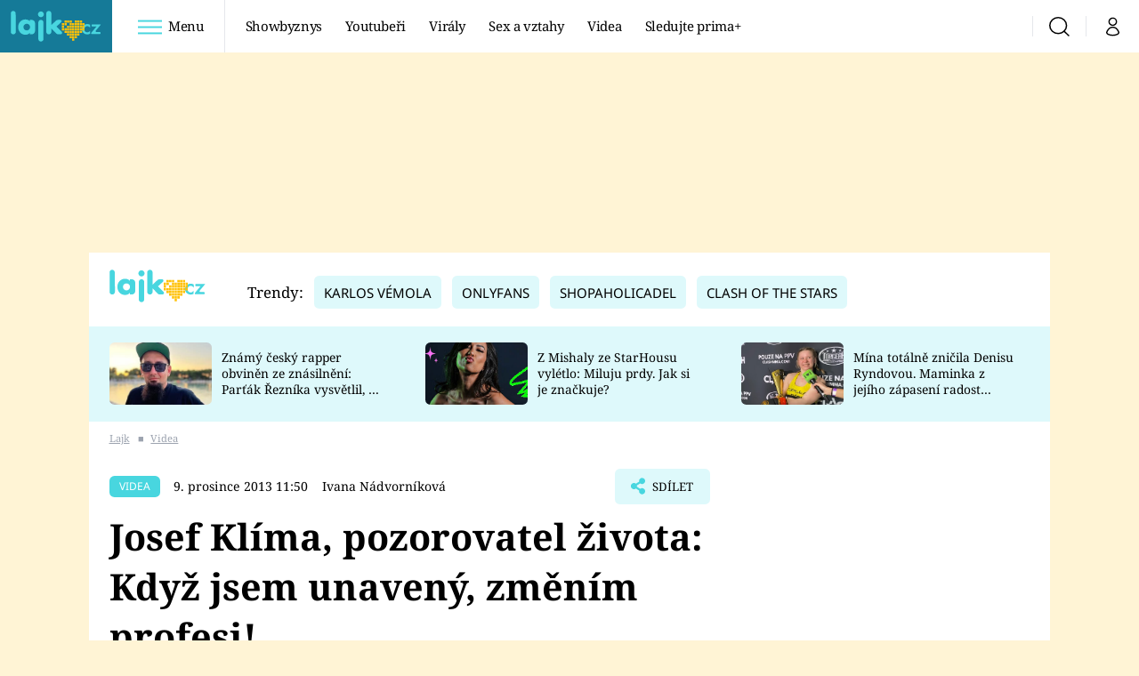

--- FILE ---
content_type: image/svg+xml
request_url: https://assets-services.administrace.tv/content-footer/images/logo/logo-lajk.svg
body_size: 388
content:
<svg xmlns="http://www.w3.org/2000/svg" viewBox="0 0 330.66 143"><defs><style>.cls-1{font-size:118.81px;font-family:Futura-CondensedExtraBold, Futura;font-weight:700;letter-spacing:-0.05em;}.cls-1,.cls-3{fill:#9C9C9C;}.cls-2{letter-spacing:-0.03em;}.cls-3{font-size:78.62px;font-family:Futura-Medium, Futura;letter-spacing:-0.05em;}.cls-4{fill:#9C9C9C;}</style></defs><title>Asset 3</title><g id="Layer_2" data-name="Layer 2"><g id="Layer_1-2" data-name="Layer 1"><text class="cls-1" transform="translate(0 104.59)">l<tspan class="cls-2" x="28.11" y="0">a</tspan><tspan x="90.8" y="0">jk</tspan></text><text class="cls-3" transform="translate(255.08 119.38)">cz</text><rect class="cls-4" x="226.06" y="122.06" width="9.23" height="9.23"/><rect class="cls-4" x="226.06" y="110.99" width="9.23" height="9.23"/><rect class="cls-4" x="214.98" y="110.99" width="9.23" height="9.23"/><rect class="cls-4" x="237.13" y="110.99" width="9.23" height="9.23"/><rect class="cls-4" x="248.21" y="99.91" width="9.23" height="9.23"/><rect class="cls-4" x="259.28" y="88.84" width="9.23" height="9.23"/><rect class="cls-4" x="270.36" y="77.76" width="9.23" height="9.23"/><rect class="cls-4" x="248.21" y="77.76" width="9.23" height="9.23"/><rect class="cls-4" x="237.13" y="77.76" width="9.23" height="9.23"/><rect class="cls-4" x="226.06" y="77.76" width="9.23" height="9.23"/><rect class="cls-4" x="214.98" y="77.76" width="9.23" height="9.23"/><rect class="cls-4" x="259.28" y="77.76" width="9.23" height="9.23"/><rect class="cls-4" x="203.9" y="99.91" width="9.23" height="9.23"/><rect class="cls-4" x="192.83" y="88.84" width="9.23" height="9.23"/><rect class="cls-4" x="181.75" y="77.76" width="9.23" height="9.23"/><rect class="cls-4" x="192.83" y="77.76" width="9.23" height="9.23"/><rect class="cls-4" x="203.9" y="88.84" width="9.23" height="9.23"/><rect class="cls-4" x="214.98" y="88.84" width="9.23" height="9.23"/><rect class="cls-4" x="226.06" y="88.84" width="9.23" height="9.23"/><rect class="cls-4" x="237.13" y="88.84" width="9.23" height="9.23"/><rect class="cls-4" x="214.98" y="99.91" width="9.23" height="9.23"/><rect class="cls-4" x="226.06" y="99.91" width="9.23" height="9.23"/><rect class="cls-4" x="237.13" y="99.91" width="9.23" height="9.23"/><rect class="cls-4" x="248.21" y="88.84" width="9.23" height="9.23"/><rect class="cls-4" x="203.9" y="77.76" width="9.23" height="9.23"/><rect class="cls-4" x="270.36" y="66.68" width="9.23" height="9.23"/><rect class="cls-4" x="248.21" y="66.68" width="9.23" height="9.23"/><rect class="cls-4" x="237.13" y="66.68" width="9.23" height="9.23"/><rect class="cls-4" x="226.06" y="66.68" width="9.23" height="9.23"/><rect class="cls-4" x="214.98" y="66.68" width="9.23" height="9.23"/><rect class="cls-4" x="259.28" y="66.68" width="9.23" height="9.23"/><rect class="cls-4" x="181.75" y="66.68" width="9.23" height="9.23"/><rect class="cls-4" x="203.9" y="66.68" width="9.23" height="9.23"/><rect class="cls-4" x="270.36" y="55.61" width="9.23" height="9.23"/><rect class="cls-4" x="248.21" y="55.61" width="9.23" height="9.23"/><rect class="cls-4" x="237.13" y="55.61" width="9.23" height="9.23"/><rect class="cls-4" x="226.06" y="55.61" width="9.23" height="9.23"/><rect class="cls-4" x="214.98" y="55.61" width="9.23" height="9.23"/><rect class="cls-4" x="259.28" y="55.61" width="9.23" height="9.23"/><rect class="cls-4" x="181.75" y="55.61" width="9.23" height="9.23"/><rect class="cls-4" x="192.83" y="55.61" width="9.23" height="9.23"/><rect class="cls-4" x="214.98" y="44.53" width="9.23" height="9.23"/><rect class="cls-4" x="192.83" y="44.53" width="9.23" height="9.23"/><rect class="cls-4" x="203.9" y="44.53" width="9.23" height="9.23"/><rect class="cls-4" x="259.28" y="44.53" width="9.23" height="9.23"/><rect class="cls-4" x="237.13" y="44.53" width="9.23" height="9.23"/><rect class="cls-4" x="248.21" y="44.53" width="9.23" height="9.23"/></g></g></svg>

--- FILE ---
content_type: image/svg+xml
request_url: https://assets.lajk.iprima.cz/images/share-red.8b6b979c.svg
body_size: 195
content:
<svg xmlns="http://www.w3.org/2000/svg" width="10.896" height="12.453" viewBox="0 0 10.896 12.453">
  <path id="Icon_awesome-share-alt" data-name="Icon awesome-share-alt" d="M8.562,7.783a2.325,2.325,0,0,0-1.454.508L4.615,6.733a2.348,2.348,0,0,0,0-1.014L7.107,4.162a2.331,2.331,0,1,0-.825-1.32L3.789,4.4a2.335,2.335,0,1,0,0,3.653L6.282,9.611a2.335,2.335,0,1,0,2.28-1.828Z" fill="#48d6df"/>
</svg>


--- FILE ---
content_type: image/svg+xml
request_url: https://assets.lajk.iprima.cz/images/close-white.3d98c9ca.svg
body_size: 278
content:
<svg xmlns="http://www.w3.org/2000/svg" width="26.061" height="26.061" viewBox="0 0 26.061 26.061">
  <g id="Group_864" data-name="Group 864" transform="translate(-1874.97 -59.97)">
    <line id="Line_50" data-name="Line 50" x2="25" y2="25" transform="translate(1875.5 60.5)" fill="none" stroke="#fff" stroke-width="1.5"/>
    <line id="Line_51" data-name="Line 51" x1="25" y2="25" transform="translate(1875.5 60.5)" fill="none" stroke="#fff" stroke-width="1.5"/>
  </g>
</svg>
